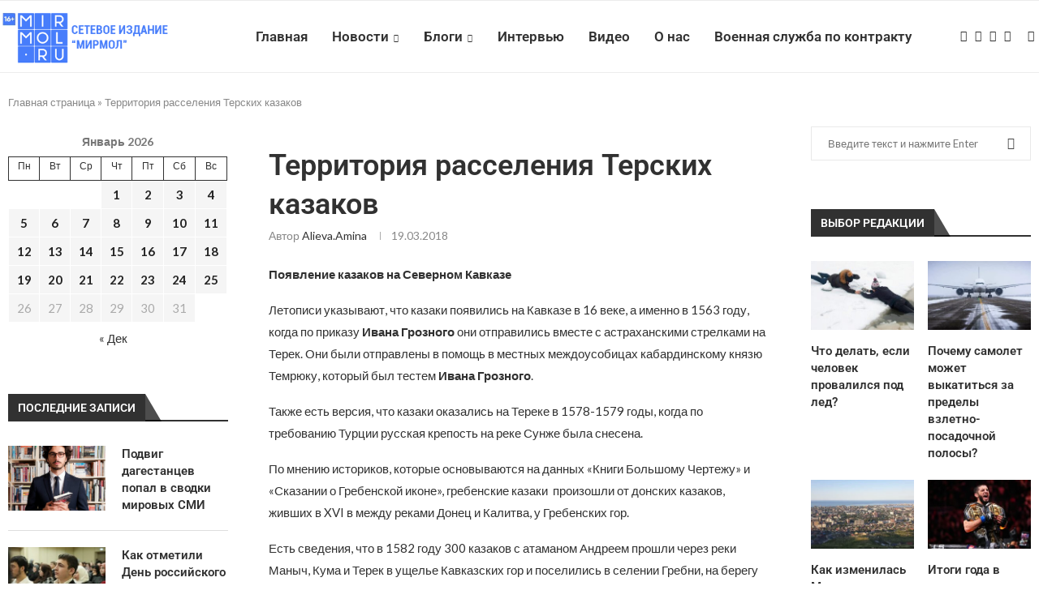

--- FILE ---
content_type: text/css
request_url: https://mirmol.ru/wp-content/themes/soledad-child/style.css?ver=8.6.9
body_size: 112
content:
/**
 * Theme Name: Дочерняя тема
 * Template: soledad
 *
 * Не обязательные параметры:
 * Theme URI: http://silicaweb.ru/
 * Description: Дочерняя тема для темы soledad
 * Author: Kama
 * Author URI: http://silicaweb.ru/
 * Version: 1.0
 */

--- FILE ---
content_type: application/javascript; charset=utf-8
request_url: https://mirmol.ru/wp-content/themes/soledad/js/js-cookies.js?ver=8.6.9
body_size: 771
content:
!function (e) {
var n = !1;
if ("function" == typeof define && define.amd && (define(e), n = !0), "object" == typeof exports && (module.exports = e(), n = !0), !n) {
var o = window.Cookies, t = window.Cookies = e();
t.noConflict = function () {
return window.Cookies = o, t
}
}
}(function () {
function e() {
for (var e = 0, n = {}; e < arguments.length; e++) {
var o = arguments[e];
for (var t in o) n[t] = o[t]
}
return n
}
return function n(o) {
function t(n, r, i) {
var c;
if ("undefined" != typeof document) {
if (arguments.length > 1) {
if ("number" == typeof (i = e({path: "/"}, t.defaults, i)).expires) {
var a = new Date;
a.setMilliseconds(a.getMilliseconds() + 864e5 * i.expires), i.expires = a
}
i.expires = i.expires ? i.expires.toUTCString() : "";
try {
c = JSON.stringify(r), /^[\{\[]/.test(c) && (r = c)
} catch (e) {
}
r = o.write ? o.write(r, n) : encodeURIComponent(String(r)).replace(/%(23|24|26|2B|3A|3C|3E|3D|2F|3F|40|5B|5D|5E|60|7B|7D|7C)/g, decodeURIComponent), n = (n = (n = encodeURIComponent(String(n))).replace(/%(23|24|26|2B|5E|60|7C)/g, decodeURIComponent)).replace(/[\(\)]/g, escape);
var f = "";
for (var s in i) i[s] && (f += "; " + s, !0 !== i[s] && (f += "=" + i[s]));
return document.cookie = n + "=" + r + f
}
n || (c = {});
for (var p = document.cookie ? document.cookie.split("; ") : [], d = /(%[0-9A-Z]{2})+/g, u = 0; u < p.length; u++) {
var l = p[u].split("="), C = l.slice(1).join("=");
'"' === C.charAt(0) && (C = C.slice(1, -1));
try {
var g = l[0].replace(d, decodeURIComponent);
if (C = o.read ? o.read(C, g) : o(C, g) || C.replace(d, decodeURIComponent), this.json) try {
C = JSON.parse(C)
} catch (e) {
}
if (n === g) {
c = C;
break
}
n || (c[g] = C)
} catch (e) {
}
}
return c
}
}
return t.set = t, t.get = function (e) {
return t.call(t, e)
}, t.getJSON = function () {
return t.apply({json: !0}, [].slice.call(arguments))
}, t.defaults = {}, t.remove = function (n, o) {
t(n, "", e(o, {expires: -1}))
}, t.withConverter = n, t
}(function () {
})
});